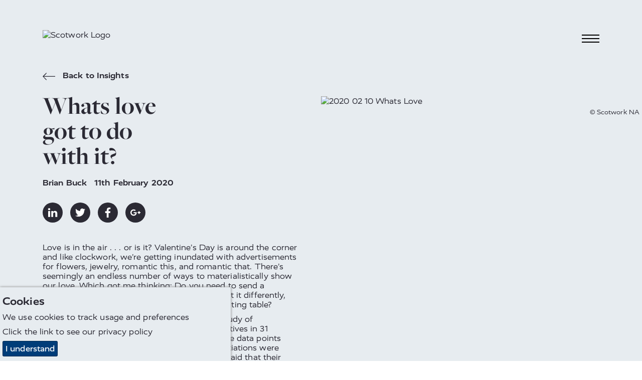

--- FILE ---
content_type: text/html; charset=utf-8
request_url: https://www.scotwork.it/nz/blog-nz/2020/whats-love-got-to-do-with-it/
body_size: 11276
content:

<!DOCTYPE html>
<html lang="en-NZ" prefix="og: http://ogp.me/ns#">
<head>
    <meta charset="utf-8">
    <meta http-equiv="X-UA-Compatible" content="IE=edge">
    <meta name="google-site-verification" content="" />
    <meta name="viewport" content="width=device-width, height=device-height, initial-scale=1.0,minimum-scale=1.0">
    <meta name="umb-culture" content="en-NZ" />

    
    <title title="Whats love got to do with it? | Scotwork NZ Negotiation Blog">
        Whats love got to do with it? | Scotwork NZ Negotiation Blog
    </title>
    <meta name="description" content="World leaders in business negotiation training and consultancy with experts across 120 countries, with negotiation courses taught in 29 languages.">
    <meta name="keywords" content="">
    <meta name="author" content="Scotwork New Zealand LTD">
    
<link rel="canonical" href="https://www.scotwork.it/nz/blog-nz/2020/whats-love-got-to-do-with-it/" />

<link rel="alternate" hreflang="x-default" href="https://www.scotwork.it#" />
 <link rel="alternate" hreflang="" href="https://www.scotwork.it#" />

<meta property="og:type" content="website">
<meta property="og:title" content="Whats love got to do with it? | Scotwork NZ Negotiation Blog" />
    <meta property="og:image" content="https://www.scotwork.it/assets/images/scotwork-logo.png" />
<meta property="og:url" content="https://www.scotwork.it/nz/blog-nz/2020/whats-love-got-to-do-with-it/" />
<meta property="og:description" content="" />
<meta property="og:site_name" content="Scotwork" />

<meta name="twitter:card" content="summary" />
<meta name="twitter:site" content="Scotwork" />
<meta name="twitter:creator" content="Scotwork" />




    <script async src="https://www.googletagmanager.com/gtag/js?id=326183631"></script>
    <script async src='https://www.google-analytics.com/analytics.js'></script>
    <script type="text/javascript" src="/Assets/Js/twitterFetcher.min.js"></script>
    <script>
        window.dataLayer = window.dataLayer || [];
        function gtag() { dataLayer.push(arguments); }
        gtag('js', new Date());
        gtag('config', '326183631');
    </script>
    <script>
        window.ga = window.ga || function () { (ga.q = ga.q || []).push(arguments) }; ga.l = +new Date;
        ga('create', '326183631', 'auto');
        ga('send', 'pageview');
    </script>

    

    



    <link rel="stylesheet" type="text/css" href="/assets/css/style_v19.min.css">
    <link href='https://api.tiles.mapbox.com/mapbox-gl-js/v0.49.0/mapbox-gl.css' rel='stylesheet' />


    
        <link rel="stylesheet" href="https://use.typekit.net/nmn4dul.css">

    
    <!-- Google tag (gtag.js) -->
<script async src="https://www.googletagmanager.com/gtag/js?id=G-KE7ZPFXQQ0"></script>
<script>
  window.dataLayer = window.dataLayer || [];
  function gtag(){dataLayer.push(arguments);}
  gtag('js', new Date());
 
  gtag('config', 'G-KE7ZPFXQQ0');
</script>

<script>
    (function (o, u, t, b, a, s, e) {
        window[b] = window[b] || {}; (e = e || [])['key'] = o; e['__obr'] = u.location.href; a = [];
        u.location.search.replace('?', '').split('&').forEach(function (q) { if (q.startsWith(b) || q.startsWith('_obid')) e[q.split('=')[0]] = q.split('=')[1]; });
        e['_obid'] = e['_obid'] || (u.cookie.match(/(^|;)\s*_obid\s*=\s*([^;]+)/) || []).pop() || 0;
        for (k in e) { if (e.hasOwnProperty(k)) a.push(encodeURIComponent(k) + '=' + encodeURIComponent(e[k])); }
        s = u.createElement('script'); s.src = t + '?' + a.join('&'); u.head.appendChild(s);
    })('2e0d5915-2d38-425f-8ead-ef383d11b5f8', document, 'https://plugin.sopro.io/hq.js', 'outbase')
</script>

<meta name="google-site-verification" content="wcJ2A7HNBM21935tqbcxnk4nl2CKcM_u9CQ9XAhW1os" />

    

    <link rel="icon" type="image/ico" href="/sw-favicon.ico">
</head>
<body class="NewZealand">
    
<div id="downloadModal" class="modal">
    <div class="modal__dialog">
        

<div class="downloadFormSection background--scotworkCharcoal text--scotworkPink">
    <button class="button button--modalClose modal--close">
        <span class="">&times;</span>
    </button>
    <div class="container">
        <div class="subheading2 block__strapline">Download</div>

<form action="/nz/blog-nz/2020/whats-love-got-to-do-with-it/" class="" enctype="multipart/form-data" id="frmDownload" method="post"><input name="__RequestVerificationToken" type="hidden" value="rN8807JDs4w_ZowfmiyUwyBmMTcwPyzPWZEZGRn49ipGFMA9hhalg3Va7Q1cW1kRH9Z6ghJjqq9US158dMRtnl3DN_giS9EIHTKQEKq9tsk1" /><input id="SettingsId" name="SettingsId" type="hidden" value="1789" />            <div class="form__wrapper">
                <div class="form__group">
                    <label class="form__label" for="fullName-download">Full Name</label>
                    <input class="form__element" data-val="true" data-val-required="* Required" id="fullName-download" name="FullName" placeholder="Full Name" type="text" value="" />
                    <span class="field-validation-valid" data-valmsg-for="FullName" data-valmsg-replace="true"></span>
                </div>
                <div class="form__group">
                    <label class="form__label" for="company-download">Company</label>
                    <input class="form__element" data-val="true" data-val-required="* Required" id="company-download" name="Company" placeholder="Company" type="text" value="" />
                    <span class="field-validation-valid" data-valmsg-for="Company" data-valmsg-replace="true"></span>
                </div>
                <div class="form__group">
                    <label class="form__label" for="emailAddress-download">Email Address</label>
                    <input class="form__element" data-val="true" data-val-email="The Email Address field is not a valid e-mail address." data-val-required="* Required" id="emailAddress-download" name="EmailAddress" placeholder="Email Address" type="text" value="" />
                    <span class="field-validation-valid" data-valmsg-for="EmailAddress" data-valmsg-replace="true"></span>
                </div>
                <div class="form__group">
                    <label class="form__label" for="contactNumber-download">Contact Number</label>
                    <input class="form__element" data-val="true" data-val-required="* Required" id="contactNumber-download" name="ContactNumber" placeholder="Contact Number" type="text" value="" />
                    <span class="field-validation-valid" data-valmsg-for="ContactNumber" data-valmsg-replace="true"></span>
                </div>
                <div class="form__group">
                    <label class="form__label" for="country-download">Country</label>
                    <input class="form__element" data-val="true" data-val-required="* Required" id="country-download" name="Country" placeholder="Country" type="text" value="" />
                    <span class="field-validation-valid" data-valmsg-for="Country" data-valmsg-replace="true"></span>
                </div>
                <div class="form__group checkbox contactForm__gdpr">
                    <input class="checkbox__input" data-val="true" data-val-required="The GDPROptIn field is required." id="gdprOptIn" name="GDPROptIn" type="checkbox" value="true" /><input name="GDPROptIn" type="hidden" value="false" />
                    <label class="checkbox__label" for="gdprOptIn">I agree to receive relevant information from Scotwork</label>
                </div>
                <input id="FilePath" name="FilePath" type="hidden" value="" />
                <input id="DownloadType" name="DownloadType" type="hidden" value="" />
                <input id="Heading" name="Heading" type="hidden" value="" />
                <input id="Culture" name="Culture" type="hidden" value="" />
                <input class="referrerHiddenInput" id="Referrer" name="Referrer" type="hidden" value="" />

                <div class="form__bottom--download">
                    <button class="button background--scotworkPink text--scotworkCharcoal contactForm__submit" onclick="sendGaEvent();" type="submit">Submit</button>
                    <input type="hidden" id="g-recaptcha-response" name="g-recaptcha-response">
                    <div class="contactForm__captcha text--scotworkPink">
                        This site is protected by reCAPTCHA and the Google <a rel="noopener" href="/nz/privacy-policy/" target="_blank" title="Privacy Policy">Privacy Policy</a> and <a rel="noopener" href="/nz/website-terms-conditions/" target="_blank" title="Website Terms &amp; Conditions">Terms of Service</a> apply. We value your privacy. For more information please refer to our <a rel="noopener" href="/nz/privacy-policy/" target="_blank" title="Privacy Policy">Privacy Policy</a>.
                    </div>
                </div>
            </div>
<input name="ufprt" type="hidden" value="[base64]" /></form>    </div>
</div>

    </div>
</div>


<header class="navbar">
    <div class="container navbar__container">
        <a class="navbar__brand" href="/nz/" title="home">
            <img class="logo" src="/media/q2en4tu4/sw-new-white-text.png" alt="Scotwork Logo" />
        </a>
        <button id="navbarToggle" class="navbar__toggler" data-toggle="collapse" data-target="#navbarSupportedContent" aria-controls="navbarSupportedContent" aria-expanded="false" aria-label="Toggle navigation">
            <div class="hamburger">
                <span class="hamburger__line line-1"></span>
                <span class="hamburger__line line-2"></span>
                <span class="hamburger__line line-3"></span>
                <span class="cross"></span>
            </div>
        </button>
    </div>
    <nav id="nav" class="nav">
        <ul class="container nav__list">
                <li class="nav__item">
                    <a class="nav__link nav__link--large" href="/nz/">
Home                    </a>
                </li>
                                <li class="nav__item">
                        <a class="nav__link nav__link--large" href="/nz/about-scotwork/">
About Scotwork                        </a>
                    </li>
                    <li class="nav__item">
                        <a class="nav__link nav__link--large" href="/nz/negotiation-training/">
Negotiation Training                        </a>
                    </li>
                    <li class="nav__item">
                        <a class="nav__link nav__link--large" href="/nz/negotiation-insights/">
Negotiation Insights                        </a>
                    </li>
                    <li class="nav__item">
                        <a class="nav__link nav__link--large" href="/nz/consultancy/">
Consultancy                        </a>
                    </li>
                    <li class="nav__item">
                        <a class="nav__link nav__link--large" href="/nz/testimonials/">
Testimonials                        </a>
                    </li>
                    <li class="nav__item">
                        <a class="nav__link nav__link--large" href="/nz/capability-survey/">
Capability Survey                        </a>
                    </li>
                    <li class="nav__item">
                        <a class="nav__link nav__link--large" href="/nz/thought-leaders/">
Thought Leaders                        </a>
                    </li>
                    <li class="nav__item">
                        <a class="nav__link nav__link--large" href="/nz/meet-our-team/">
Meet Our Team                        </a>
                    </li>
                    <li class="nav__item">
                        <a class="nav__link nav__link--large" href="/nz/resources/">
Resources                        </a>
                    </li>
                    <li class="nav__item">
                        <a class="nav__link nav__link--large" href="/nz/get-in-touch/">
Get In Touch                        </a>
                    </li>
                    <li class="nav__item">
                        <a class="nav__link nav__link--large" href="/nz/top-tips-videos/">
Top Tips Videos                        </a>
                    </li>
                    <li class="nav__item">
                        <a class="active nav__link nav__link--large" href="/nz/blog-nz/">
Blogs                        </a>
                    </li>
                    <li class="nav__item">
                        <a class="nav__link nav__link--large" href="/nz/booking/">
Book a Course                        </a>
                    </li>
                <li class="nav__item--separate"><img class="link__icon" src="/Assets/Images/toolbox_icon.svg" alt="toolbox icon" /><a class="nav__link nav__link--small" href="https://tools.scotwork.com">Toolbox login</a></li>
        </ul>
    </nav>
</header>




<section class="article background--scotworkGrey" data-colour="dark">
    <div class="container article__wrapper">
        <div class="article__header">
            <a href="/nz/blog-nz/" title="Back to Insights"
                class="quoteAuthor text--scotworkCharcoal insightsBackLink">
                <svg class="icon backIcon">
                    <use xlink:href="/Assets/Fonts/symbol-defs.svg#icon-arrow-left"></use>
                </svg>
                Back to Insights
            </a>
            <h1 class="headline text--scotworkCharcoal headline--article">
                Whats love got to do with it?
            </h1>
                <div class="quoteAuthor">
                    <span class="appendableBlogPosts__author">Brian Buck</span>
                    <time>11th February 2020</time>
                </div>
                <div class="social social--article">
                    <a href="https://www.linkedin.com/shareArticle?mini=true&amp;url=https%3a%2f%2fwww.scotwork.it%2fnz%2fblog-nz%2f2020%2fwhats-love-got-to-do-with-it%2f&amp;title=Whats+love+got+to+do+with+it%3f+%7c+Scotwork+NZ+Negotiation+Blog&amp;summary=&amp;source=https%3a%2f%2fwww.scotwork.it%2fnz%2fblog-nz%2f2020%2fwhats-love-got-to-do-with-it%2f" title="linkedin" target="_blank" class="social__link">
                        <svg class="social__icon">
                            <use xlink:href="/Assets/Fonts/symbol-defs.svg#icon-linkedin"></use>
                        </svg>
                    </a>
                    <a href="https://twitter.com/share?url=https%3a%2f%2fwww.scotwork.it%2fnz%2fblog-nz%2f2020%2fwhats-love-got-to-do-with-it%2f&amp;text=Whats+love+got+to+do+with+it%3f+%7c+Scotwork+NZ+Negotiation+Blog" title="twitter" target="_blank" class="social__link">
                        <svg class="social__icon">
                            <use xlink:href="/Assets/Fonts/symbol-defs.svg#icon-twitter"></use>
                        </svg>
                    </a>
                    <a href="https://www.facebook.com/sharer/sharer.php?u=https%3a%2f%2fwww.scotwork.it%2fnz%2fblog-nz%2f2020%2fwhats-love-got-to-do-with-it%2f" title="facebook" target="_blank" class="social__link">
                        <svg class="social__icon">
                            <use xlink:href="/Assets/Fonts/symbol-defs.svg#icon-facebook"></use>
                        </svg>
                    </a>
                    <a href="https://plus.google.com/share?url=https%3a%2f%2fwww.scotwork.it%2fnz%2fblog-nz%2f2020%2fwhats-love-got-to-do-with-it%2f" title="googleplus" target="_blank" class="social__link">
                        <svg class="social__icon">
                            <use xlink:href="/Assets/Fonts/symbol-defs.svg#icon-googleplus"></use>
                        </svg>
                    </a>
                </div>
        </div>
        <div class="article__side">
            <div class="article__image">
                    <img src="/media/pmsf14e0/2020_02_10-whats-love.jpeg" alt="2020 02 10 Whats Love" />
                                    <div class="blogImageCredit">© Scotwork NA</div>
            </div>
        </div>
        <article class="article__content">
            <p>Love is in the air . . . or is it? Valentine’s Day is around the corner and like clockwork, we’re getting inundated with advertisements for flowers, jewelry, romantic this, and romantic that. There’s seemingly an endless number of ways to materialistically show our love. Which got me thinking: Do you need to send a valentine to the ones you negotiate with? To put it differently, how much love should you show at the negotiating table?</p>
<p>We recently completed an exhaustive global study of negotiations, surveying more than 5,000 executives in 31 countries. The results were stunning. One of the data points that stuck out to me was the impact that negotiations were having on relationships. Only 1 in 5 executives said that their relationships were strengthened when the negotiation was completed. 1 in 5!</p>
<p>It seems that there’s a lot of love lost at the negotiating table. Here’s the issue with that: Most negotiations in business are not occurring with transactional partners and one-off relationships — they’re taking place with strategic partners and/or long-term relationships. Which means these are people who are negotiating on a regular basis. So, if 4 out of 5 executives aren’t strengthening relationships during a negotiation, the relationship is, at best, neutralized and, at worst (and far more frequently), worsened. </p>
<p>When relationships aren’t being strengthened, trust begins to erode. Every time the parties come to the table, they prepare for battle instead of collaboration. They get into a defensive position instead of trying to find higher ground. They tend to shut down and hold information close to their vests instead of opening up and freely communicating information. They look for ways to win instead of ways to create value.</p>
<p>But that’s not all. When relationships aren’t being strengthened, negotiations take longer. This may be because information is so hard to come by, being that no one is willing to share. Therefore, it simply takes more time to discover what’s necessary to create a deal. Parties begin to push positions well beyond the bargaining arena, creating arbitrary starting points because, through their own defensive position, they believe they’ll have to give up ground, so they build in additional buffers. It takes time to break through all of the defenses just to generate some movement.</p>
<p>Still, there’s more. When relationships aren’t being strengthened, value is lost. With everyone taking a defensive position, focused on only themselves and lacking trust in the other party, how could value be created? Instead, the parties have inadvertently created a negotiation scenario in which only one can win. When only one can win, the other must lose. When all value is one-sided, the other party leaves beaten and upset, and the cycle of destroying relationships continues.</p>
<p>So, yes, we need more valentines at the negotiating table. We need to be more mindful of the other party and their needs. We need to think about the long-term impacts of a “me only” mentality. We need to remember that the other party will be sitting across from us in the next negotiation, so how do we want them to behave? Would we rather have an adversary sitting across from us or a partner? Maybe sending a valentine isn’t such a bad idea.</p>
<p> </p>
<p><strong>Send a Valentine</strong></p>
<p>If you’d rather have a partner sitting across from you during negotiations, instead of an adversary, we can help. Oftentimes it’s how we show up to the negotiating table that dictates who will be sitting across from us. We can help you show up the way you need to. We’ll assist you with getting better deals, saving time, creating value for all involved — not to mention preserving and even strengthening relationships. Let us partner you with one of our coaches, ensuring that you’re never alone on any deal.</p>
<p>Talk to one of our experts today: info@scotwork.co.nz or phone 04 2979069</p>
        </article>
    </div>
</section>

<section class="dualBox" data-colour="light">
    <div class="dualBox__left background--scotworkGrey text--scotworkCharcoal">
        <div class="dualBox__container dualBox__container--left">
            <div class="dualBox__content dualBoxPadding--article dualBox__content--default dualBox__content--left">
                <div class="insightsItem--article">
                    <div class="insightsItem__top">
                        <div class="insightsItem__image insightsItem__image--default"
                            style="background-image:url(/assets/images/avatar.png">
                        </div>
                        <div class="insightsItem__content">
                                <div class="quoteAuthor insightsItem__author">Brian Buck</div>


                                    <div class="quoteAuthor insightsItem__author">
                                        More by Brian Buck:
                                    </div>
                                                                                        <a class="subheading3 text--uppercase insightsItem__heading" href="/nz/blog-nz/2022/more-important-than-price/"
                                    title="More important than price?">More important than price?</a>
                                <br />
                                <a class="subheading3 text--uppercase insightsItem__heading" href="/nz/blog-nz/2023/would-you-turn-down-1-7b/"
                                    title="Would you turn down $1.7B?">Would you turn down $1.7B?</a>
                        </div>
                    </div>
                    <a class="button insightsItem__button insightsItem__button--article background--scotworkCharcoal text--scotworkGrey"
                        href="/nz/blog-nz/">
                        Back to Insights
                    </a>
                </div>
            </div>
        </div>
    </div>
    <div class="dualBox__right background--scotworkCharcoal text--scotworkPink">
        <div class="dualBox__container dualBox__container--right">
            <div class="dualBox__content dualBoxPadding--article dualBox__content--default dualBox__content--right">
                <div>
                    <h3 class="subheading2 dualBox__strapline">
                        Subscribe to our Blog
                    </h3>
                    <div class="dualBox__text">
                        



<form action="/nz/blog-nz/2020/whats-love-got-to-do-with-it/" class="blogsignupForm" enctype="multipart/form-data" id="frmBlogSignUp" method="post"><input name="__RequestVerificationToken" type="hidden" value="i4y5XmyFxignpPehQnZOgLHNCw-Q4wVrChRIx7OUuNqmz_wr0CteaB2MrxoYPr9SMMOxrJFkSxn9tigGisBltPlc03M7-VwDQtNPgTY7Nnw1" /><input id="Country" name="Country" type="hidden" value="New Zealand" /><input id="SettingsId" name="SettingsId" type="hidden" value="1789" /><div class="form__wrapper">

    <div class="form__group">
        <label class="form__label" for="fullname-blog">Full Name</label>
        <input class="form__element" data-val="true" data-val-required="* Required" id="forename-blog" name="FullName" placeholder="Full Name" type="text" value="" />
        <span class="field-validation-valid" data-valmsg-for="FullName" data-valmsg-replace="true"></span>
    </div>
    <div class="form__group">
        <label class="form__label" for="email-blog">Email Address</label>
        <input class="form__element" data-val="true" data-val-email="The Email Address field is not a valid e-mail address." data-val-required="* Required" id="email-blog" name="EmailAddress" placeholder="Email Address" type="text" value="" />
        <span class="field-validation-valid" data-valmsg-for="EmailAddress" data-valmsg-replace="true"></span>
    </div>
    <div class="form__group checkbox contactForm__gdpr">
        <input class="checkbox__input" data-val="true" data-val-required="The GDPROptIn field is required." id="gdprOptIn-blog" name="GDPROptIn" type="checkbox" value="true" /><input name="GDPROptIn" type="hidden" value="false" />
        <label class="checkbox__label" for="gdprOptIn-blog">I agree to receive relevant information from Scotwork</label>
    </div>
    <div class="form__bottom--download">
        <button class="button background--scotworkPink text--scotworkCharcoal contactForm__submit" type="submit">Submit</button>
        <input type="hidden" id="g-recaptcha-response_b" name="g-recaptcha-response_b">

        <div class="contactForm__captcha text--scotworkPink">
            This site is protected by reCAPTCHA and the Google <a rel="noopener" href="/nz/privacy-policy/" target="_blank" title="Privacy Policy">Privacy Policy</a> and <a rel="noopener" href="/nz/website-terms-conditions/" target="_blank" title="Website Terms &amp; Conditions">Terms of Service</a> apply. We value your privacy. For more information please refer to our <a rel="noopener" href="/nz/privacy-policy/" target="_blank" title="Privacy Policy">Privacy Policy</a>.
        </div>
    </div>

</div>
<input name="ufprt" type="hidden" value="[base64]" /></form>

                    </div>
                </div>
            </div>
        </div>
    </div>
</section>


<style>
    .footer__heading {
        font-size:30px;
        margin-top:0px;
    }
</style>
<footer>
    <div class="container footer">
        <div class="footer__left">
            <div class="footer__contact">
                                    <a class="footer__contact_link" href="tel:042979069">04 2979069</a>                                    <a class="footer__contact_link" href="mailto:info.nz@scotwork.com">info.nz@scotwork.com</a>            </div>
            <div class="social">
                                            </div>
        </div>
        <div class="footer__mid">
        </div>
        <div class="footer__mid2">
Latest Blog                <div class="tweet_box">
                    <p class="blogSummaryHeader">
                        <strong>Where to start?</strong>
                    </p>
                    <p class="blogSummaryFooter fadeOut">A friend of our youngest son, nearing the end of...</p>

                    <div class='footerReadMore'>
                        <a href="/nz/blog-nz/2026/where-to-start/" class="textLinkBlue" title="Where to start?">Read more<span class="icon-arrow-right linkArrow"></span></a>
                    </div>
                </div>
        </div>
        <div class="footer__right">
            <img src="/media/q2en4tu4/sw-new-white-text.png" alt="Scotwork Logo" class="logo footer__image" />
        </div>
        <div class="footer__bottom">
            <ul class="footer__links">
                    <li class="listItem">
                        <a class="listItem__link" title="(Website Terms &amp; Conditions)" href="/nz/website-terms-conditions/">(Website Terms &amp; Conditions)</a>
                    </li>
                    <li class="listItem">
                        <a class="listItem__link" title="(Privacy Policy)" href="/nz/privacy-policy/">(Privacy Policy)</a>
                    </li>
                    <li class="listItem">
                        <a class="listItem__link" title="(Sitemap)" href="/nz/sitemap/">(Sitemap)</a>
                    </li>
            </ul>
            <p class="footer__copyright">© Scotwork Limited 2026</p>
        </div>
    </div>
</footer>





    
    <script src="/assets/js/svg4everybody.min.js" )'></script>
    <script>svg4everybody();</script>
    <script src="/assets/js/typed.js"></script>
    <script src="/assets/js/jquery.min.js"></script>
    <script src="/assets/js/jquery.scrollify.min.js"></script>
    <script src="/assets/js/jquery-ui.min.js"></script>
    <script src="/assets/js/jquery.validate.min.js"></script>
    <script src="/assets/js/jquery.validate.unobtrusive.min.js"></script>
    <script src="/assets/js/jquery.unobtrusive-ajax.min.js"></script>
    <script src="/assets/js/jquery.waypoints.min.js"></script>
    <script src="/assets/js/svg-pan-zoom.js"></script>
    <script src="/assets/js/slick.min.js"></script>
    <script src="/assets/js/main_v7.min.js"></script>
        <script>
    jQuery.extend(jQuery.validator.messages, {
        required: "* Required"
    });
        </script>
    
    <!-- reCaptchaKey refer to web.config, 2 sets of keys used for five umbraco instances-->
    <script src="https://www.google.com/recaptcha/api.js?render=6Ldzsq8UAAAAADB5qqEGr8Yt7RxC6T4SNv9fAVSo&hl=en-NZ"></script>
    <script>
        grecaptcha.ready(function () {
            grecaptcha.execute('6Ldzsq8UAAAAADB5qqEGr8Yt7RxC6T4SNv9fAVSo', { action: 'RFP' }).then(function (token) {
                var gotDownloadCaptchaToken = document.getElementById('g-recaptcha-response');
                var gotContactCaptchaToken = document.getElementById('g-recaptcha-response_c');
                var gotRFPCaptchaToken = document.getElementById('g-recaptcha-response_r');
                var gotBlogSignupCaptchaToken = document.getElementById('g-recaptcha-response_b');
                var gotBookingCaptchaToken = document.getElementById('g-recaptcha-response_bk');
                if (gotDownloadCaptchaToken != null) {
                    document.getElementById('g-recaptcha-response').value = token;
                }
                if (gotContactCaptchaToken != null) {
                    document.getElementById('g-recaptcha-response_c').value = token;
                }
                if (gotRFPCaptchaToken != null) {
                    document.getElementById('g-recaptcha-response_r').value = token;
                }
                if (gotBlogSignupCaptchaToken != null) {
                    document.getElementById('g-recaptcha-response_b').value = token;
                }
                if (gotBookingCaptchaToken != null) {
                    document.getElementById('g-recaptcha-response_bk').value = token;
                }
            });
        });
    </script>
    <script async src="https://scripts.simpleanalyticscdn.com/latest.js"></script>

<script>
    (function (o, u, t, b, a, s, e) {
        window[b] = window[b] || {}; (e = e || [])['key'] = o; a = [];
        u.location.search.replace('?', '').split('&').forEach(function (q) { if (q.startsWith(b) || q.startsWith('_obid=')) e[q.split('=')[0]] = q.split('=')[1]; });
        e['_obid'] = e['_obid'] || (u.cookie.match('(^|;)\s*__outbasep\s*=\s*([^;]+)') || []).pop() || 0;
        for (k in e) { if (e.hasOwnProperty(k)) a.push(encodeURIComponent(k) + '=' + encodeURIComponent(e[k])); }
        s = u.createElement('script'); s.src = t + '?' + a.join('&'); u.head.appendChild(s);
    })('2e0d5915-2d38-425f-8ead-ef383d11b5f8', document, 'https://plugin.sopro.io/hq.js', 'outbase')
</script>

<script type="text/javascript" src="https://secure.glue1lazy.com/js/215896.js" ></script>
<noscript><img alt="" src="https://secure.glue1lazy.com/215896.png" style="display:none;" /></noscript>
    

    
    <div class="cookie-notice background--scotworkGrey text--scotworkCharcoal">
        <div class="inner">
                <p class="subheading3">Cookies</p>

                <p>We use cookies to track usage and preferences</p>

Click the link to see our <a href="/nz/privacy-policy/" title="Privacy Policy">privacy policy</a>            <p class="accept-btn-container">
                <a class="button accept-cookies background--scotworkBlue text--defaultWhite" href="#">I understand</a>
            </p>
        </div>
    </div>



    <script>

         $(document).ready(function () {
             twitterFetcher.fetch({
                 "profile": { "screenName": '' },
                 "domId": 'latesttweet', "maxTweets": 1,
                 "enableLinks": true,
                 "showUser": false,
                 "showTime": false,
                 "showImages": false,
                 "showInteraction": false,
                 "customCallback": window.handleTweets,
                 "lang": 'en'
             });
         });
    </script>
</body>
</html>
